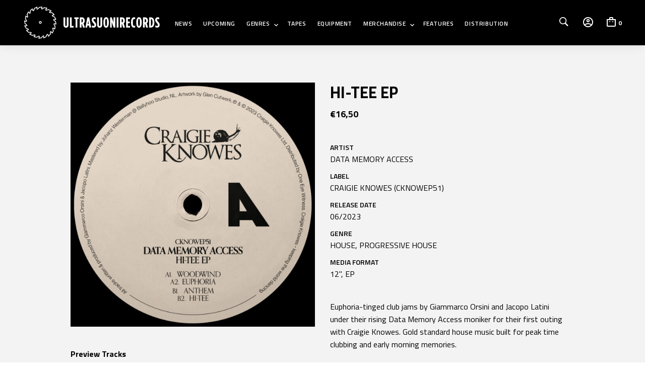

--- FILE ---
content_type: text/css; charset=utf-8
request_url: https://www.ultrasuonirecords.com/wp-content/themes/ultrasuoni/style.css?ver=5.9.12
body_size: 7454
content:
/*

Name: Ultrasuoni
Template: mrtailor
Version: 0.1
Author: Pierluigi Petrecca

*/

/* GENERAL */

a { font-weight: 400; }
a:hover,
a:active,
a:focus{text-decoration:none; color:#333; border:0; outline:0;}
.home.post-type-archive-product .site-header,
.site-header {margin-bottom: 0px;}
.text-center {text-align:center;}
.text-right {text-align:right;}
audio{width:100%;}

h1 { margin-top: 25px !important;}

#page {background-color: #f3f3f3; padding-top: 140px;}

.content-area { padding-top: 0; }

.top-headers-wrapper { position: fixed; z-index: 1000000; top: 0; box-shadow: rgba(0,0,0,.1) 0 0px 20px;}
.admin-bar .top-headers-wrapper { top: 32px;}

.woocommerce-ordering,
.catalog_top_sep{ display:none !important;}

/* SEARCH */

.site-search.open {  top: 130px;}
.aws-container .aws-search-field:hover{ background-color:#fff;}
.aws-search-result strong { background-color: yellow; }
.aws-search-result .aws_result_image img { width: 100px; }
.aws-search-result .aws_result_head { font-size: 14px; text-transform: uppercase;}

/* COOKIE BANNER */

#cookie-notice .cn-button#cn-more-info { background-color: transparent;}
#cookie-notice .cn-button#cn-accept-cookie { background-color: #2ca77e; }

/* row full width fix */
.row[data-vc-full-width="true"] { left:-30px; width:100vw; padding-left: 30px; padding-right: 30px; position: relative;}


/* AJAX */


body.ajax-loading #primary{opacity:0.1; min-height: 100vh; filter:blur(5px);}

.lds-dual-ring { display: none; width: 80px; height: 80px; position: fixed; top: 50%; left: 50%; z-index: 10000000; margin:-40px 0 0 -40px; }
body.ajax-loading .lds-dual-ring { display: block;}


/* spinner */
.lds-dual-ring:after { content: " "; display: block; width: 64px; height: 64px; margin: 8px; border-radius: 50%; border: 6px solid #ccc; border-color: #ccc transparent #ccc transparent; animation: lds-dual-ring 1.2s linear infinite;}
ultra-spinner{ width: 160px; height:160px;}
ultra-spinner:after{ background-image:url(https://www.ultrasuonirecords.com/wp-content/uploads/2020/08/ultra-spinner.png); background-size: contain; background-repeat: no-repeat; background-position: center; }
@keyframes lds-dual-ring {
  0% {
    transform: rotate(0deg);
  }
  100% {
    transform: rotate(360deg);
  }
}


/* HEADER */

#site-top-bar.default-topbar .topbar-wrapper { padding: 5px 20px; max-width: 100%; }

.top-headers-wrapper .site-header .site-branding img { height: 70px;}

.woocommerce .woocommerce-breadcrumb, 
.woocommerce-page .woocommerce-breadcrumb { text-align: left; }

.main-navigation ul li a,
.main-navigation ul ul li a{  text-transform: uppercase; font-weight: 600; letter-spacing:0.05em; margin-left: 10px; margin-right: 10px; font-size: 12px;}

.main-navigation ul ul {padding: 30px 0 30px 10px; left:0; background: #333 !important;}
.main-navigation ul li { padding: 15px 0;}


/* MEGA MENU */

/*
.main-navigation .megamenu-1-col ul li, 
.main-navigation .megamenu-2-col ul li, 
.main-navigation .megamenu-3-col ul li, 
.main-navigation .megamenu-4-col ul li { margin-top: 0px !important; }

.main-navigation .megamenu-1-col>ul, 
.main-navigation .megamenu-2-col>ul, 
.main-navigation .megamenu-3-col>ul, 
.main-navigation .megamenu-4-col>ul { padding: 30px 0 30px 30px; }

.main-navigation .megamenu-1-col ul li.menu-item-inner-wrapper, 
.main-navigation .megamenu-2-col ul li.menu-item-inner-wrapper, 
.main-navigation .megamenu-3-col ul li.menu-item-inner-wrapper, 
.main-navigation .megamenu-4-col ul li.menu-item-inner-wrapper { width: 450px;}

.main-navigation .megamenu-1-col ul li.menu-item-inner-wrapper ul.menu-item-inner-submenu, .main-navigation .megamenu-2-col ul li.menu-item-inner-wrapper ul.menu-item-inner-submenu, 
.main-navigation .megamenu-3-col ul li.menu-item-inner-wrapper ul.menu-item-inner-submenu, .main-navigation .megamenu-4-col ul li.menu-item-inner-wrapper ul.menu-item-inner-submenu { width: 450px;}

.main-navigation .megamenu-1-col ul li.menu-item-inner-wrapper ul.menu-item-inner-submenu li, 
.main-navigation .megamenu-2-col ul li.menu-item-inner-wrapper ul.menu-item-inner-submenu li, 
.main-navigation .megamenu-3-col ul li.menu-item-inner-wrapper ul.menu-item-inner-submenu li, 
.main-navigation .megamenu-4-col ul li.menu-item-inner-wrapper ul.menu-item-inner-submenu li { width: 180px; }
*/
.main-navigation ul.sub-menu { column-count: 5; transform: translateX(-41%);}


/* MOBILE MENU */

.mobile-navigation li.mt_social_icon.custom_icon.icon_custom { filter: invert(1);}

/* ADD TO CART BUTTON */

.add-to-cart-custom .fa{width: 12px;}
.add-to-cart-custom .fa-spinner{display:none;}
.add-to-cart-custom .fa-check{display:none; color:green;}

.add-to-cart-custom.loading .fa-spinner{display:inline-block;}
.add-to-cart-custom.loading .fa-check,
.add-to-cart-custom.loading .fa-plus{display:none;}

.add-to-cart-custom.added .fa-check{display:inline-block;}
.add-to-cart-custom.added .fa-spinner,
.add-to-cart-custom.added .fa-plus{display:none;}


/* TRACKS */

ul.tracks {list-style-type:none; padding:0; margin:0;}
ul.tracks li {display:inline-block;  padding:0; margin:0; margin-right:15px;}
ul.tracks li.track {display:none;}
ul.tracks > li.visible,
ul.tracks > li.active{display:inline-block;}
ul.tracks > li:last-child{margin-right:0;}
ul.tracks li a,
ul.tracks li a:hover {color:#666; text-decoration:none; border:0; outline:0;}
ul.tracks li a:hover i{color:#000;}
ul.tracks li a span {transition:all .3s ease-in-out;}
ul.tracks li.active a span,
ul.tracks li a:focus span,
ul.tracks li.active a span{color:orange;}
ul.tracks li.active.paused a span{color:orange;}
ul.tracks li a i {border-radius: 50%; padding: 8px; font-size: 10px; text-align: center; width: 20px; height: 20px; line-height: 4px; display: inline-block; transition:all .3s ease-in-out;}

ul.tracks li a i.fa-pause{display:none;}
ul.tracks li.active a i{color:orange;}
ul.tracks li.active a i.fa-pause{display:inline-block;}
ul.tracks li.active a i.fa-play{display:none;}
ul.tracks li.active.paused a i{color:orange;}
ul.tracks li.active.paused a i.fa-pause{display:none;}
ul.tracks li.active.paused a i.fa-play{display:inline-block;}
ul.tracks li i:before { margin-left: -4px; }

/* EXTERNAL PREVIEW */

.external-preview{
    position: absolute !important;
    top: 50%;
    height: 44px !important;
    line-height: 46px;
    width: 44px;
    border-radius: 50%;
    font-size: 15px;
    z-index: 10;
    background-color: #fff;
    padding: 0 10px;
    text-transform: uppercase;
    font-weight: 600;
    letter-spacing: 0.1em;
    left: 50%;
    border: #ccc solid 1px;
    transform: translate(-50%, -50%);
}

.external-preview i {margin-left: 5px;}

.external-preview.bandcamp {
    color:#1aa0c2;
}

.external-preview.youtube {
    color:red;
}

/* PLAYER */

#player_wrapper{position: fixed; bottom: 0;  width: 100%; height: 0; z-index:10000; transition:all .3s ease-in-out; max-width: 640px; left: 50%; transform: translateX(-50%); background-color: #222; }
#player_wrapper.visible{height: 100px; overflow:visible; box-shadow: rgba(0,0,0,.3) 0 0 20px;  margin-bottom: env(safe-area-inset-bottom)}

#player_wrapper button{float:left; height: 40px; border: 0; outline:0; padding: 0; width: 40px; font-size: 10px;  color: #fff; transition:all .3s ease-in-out; }
#player_wrapper button:hover,
#player_wrapper button:focus{background-color:#333; border: 0; outline:0;}
#player_wrapper button:not(.paused) .fa-play{display:none;}
#player_wrapper button.paused .fa-pause{display:none;}

#player_wrapper button.close {float:none; top:0; right:0; position:absolute; opacity:1; background-color:#222; }
#player_wrapper button.close:hover{background-color:#333;}
#player_wrapper button.close i{transition:all .3s ease-in-out; position: absolute; top: 14px; left: 16px;}
#player_wrapper button.close i.fa.fa-volume-up {opacity:0; transform:rotate(135deg); font-size:14px; left: 13px;}
#player_wrapper button.close i.fa.fa-close {opacity:1;}
#player_wrapper:not(.visible) button.close i.fa.fa-volume-up {opacity:1; transform:rotate(0deg);}
#player_wrapper:not(.visible) button.close i.fa.fa-close {opacity:0; transform:rotate(-135deg);}
#player_wrapper.loaded:not(.visible) button.close {margin-top: -50px; margin-right:10px; background-color:orange; border-radius:50%; }

#player_wrapper.is-active-first .prev-track,
#player_wrapper.is-active-last .next-track,
#player_wrapper.has-one-track .next-track,
#player_wrapper.has-one-track .prev-track{color:#666; background-color: #222; cursor:default;}

#player_wrapper #player_artwork{ float:left; width:50px; height:50px; background-color:#ccc; left:120px; margin-top:0px;  transition:all .3s ease-in-out;  transition-delay: 0s;}
#player_wrapper.visible #player_artwork {margin-top: -10px; transition-delay: 0.3s;box-shadow: rgba(0,0,0,.3) 0 0 20px; }
#player_wrapper #player_artwork img{ width:100%; height:100%;}

#player_wrapper .player-info-title{ float:left; margin-left: 15px; padding: 0; font-weight:bold; width: calc(100% - 340px);  text-align: left; overflow: hidden; white-space: nowrap; text-overflow: ellipsis;}

#player_wrapper .player-info-title .player-info-album,
#player_wrapper .player-info-title .player-info-track { color:#fff; font-weight:300; display: block; line-height: 14px; font-size: 12px; overflow: hidden; white-space: nowrap; text-overflow: ellipsis;}
#player_wrapper .player-info-title .player-info-album{font-weight:300; margin-top:6px;}
#player_wrapper .player-info-title .player-info-track{ font-weight:bold;}
#player_wrapper.player-info-title .player-info-track span{ font-weight:300; color:#eee; margin-right:5px;}

#player_wrapper .player-cart-button{ float:right; margin-right: 40px; max-width: 115px;}
#player_wrapper .player-cart-button .add-to-cart-custom{font-size: 12px; float: left;color:#fff; font-weight:bold; line-height:40px; padding:0 15px; display:inline-block;}
#player_wrapper .player-cart-button .add-to-cart-custom:hover{ background-color:#333;}

#player_wrapper #waveform { width:100%; left:0; position:absolute; top:40px; background-color:#eee; background: linear-gradient(180deg, rgba(243,243,243,1) 0%, rgba(243,243,243,1) 50%, rgba(221,221,221,1) 50%, rgba(238,238,238,1) 100%); padding: 5px 0;;}

/* CUSTOM GRID */

.ultra-row{float:left; width:100%;}
.ultra-col-xs-1{float:left; width:8.333%; min-height:1px; }
.ultra-col-xs-2{float:left; width:16.666%; min-height:1px; }
.ultra-col-xs-3{float:left; width:25%; min-height:1px;}
.ultra-col-xs-4{float:left; width:33.333%; min-height:1px;}
.ultra-col-xs-5{float:left; width:41.666%; min-height:1px;}
.ultra-col-xs-6{float:left; width:50%; min-height:1px;}
.ultra-col-xs-7{float:left; width:58.333%; min-height:1px; }
.ultra-col-xs-8{float:left; width:66.666%; min-height:1px;}
.ultra-col-xs-9{float:left; width:75%; min-height:1px;}
.ultra-col-xs-10{float:left; width:80%; min-height:1px;}
.ultra-col-xs-11{float:left; width:92.666%; min-height:1px; }
.ultra-col-xs-12{float:left; width:100%; min-height:1px;}

/* PRODUCT CATEGORY LOOP */

.woocommerce ul.products li.product-category a, 
.woocommerce-page ul.products li.product-category a { height: 100px; padding-bottom: 0; }
.woocommerce ul.products li.product-category:hover a .woocommerce-loop-category__title, 
.woocommerce-page ul.products li.product-category:hover a .woocommerce-loop-category__title { padding: 30px 30px 50px; }
.woocommerce ul.products li.product-category a .woocommerce-loop-category__title mark, 
.woocommerce-page ul.products li.product-category a .woocommerce-loop-category__title mark { opacity: 1; visibility: visible; }

/* PRODUCT LOOP */
/*
.product.product_cat-distribution > .product-wrapper .col-image:after{ content: "EXCLUSIVE"; position: absolute; top: -10px; right: -10px; padding: 0 10px; height: 30px; background-color: #ffc107; color: #000; z-index: 10; line-height: 30px; text-align: center; font-size: 11px; font-weight: bold; letter-spacing: 0.1em;}*/

li.product { opacity: 1 !important;}

.woocommerce .woocommerce-result-count {}

.woocommerce ul.products li.product { padding:0 !important; /*background-color: #fff;*/ transition:all .3s ease-in-out;}
/*.woocommerce ul.products li.product.is-active { box-shadow: rgb(0 0 0 / 20%) 4px 4px 15px; }*/

.woocommerce ul.products li.product .product-wrapper{ min-height: 162px; }

.woocommerce ul.products li.product .col-image { text-align: center; position:relative; transition:all .3s ease-in-out;}
.woocommerce ul.products li.product .col-image a{display:block; position:relative; margin: 0 auto; z-index:10;}
.woocommerce ul.products li.product .col-info{ padding: 30px 30px 50px; }
	
/* VINILE A COMPARSA */	
	
.woocommerce ul.products li.product .col-image .ultra-disc { content: ""; display: block; width: 96%; margin-left: 2%; position: absolute;  z-index: 1; top: 0; left: 0; background-image: url(images/vynil-medium.png); background-size: contain; background-repeat: no-repeat; background-position: center center; padding-bottom: 100%;  transition:all .3s ease-in-out; opacity: 0; }
.woocommerce ul.products li.product.is-active .col-image .ultra-disc{margin-top:-40px; animation: ultra-spin 1.8s infinite linear, ultra-brightness 3.6s infinite linear; animation-play-state: paused; opacity: 1; }
.woocommerce ul.products li.product.is-active.is-playing .col-image .ultra-disc{ animation-play-state: running;}

#products-grid li img,
.woocommerce ul.products li.product .col-image a img{ border-radius: 1%; z-index: 10;  position: relative;  box-shadow: rgba(50, 50, 93, 0.25) 0px 30px 60px -12px, rgba(0, 0, 0, 0.3) 0px 18px 36px -18px; transition: all .3s ease-in-out, border-radius .2s ease-out;}


/* HOME FEATURED */

.home-featured.vc_row { margin-top: -70px !important; background-color: #000; color: #fff; padding: 100px 50px 50px !important; overflow: hidden; position: relative; left:-30px; width:100vw; }
.home-featured .home-featured-bg { content: ""; position: absolute; left: -20%; top: -20%; width: 140%; height: 140%; z-index: 1; filter:blur(20px); background-size: cover; background-position: center; opacity: 0.5;}
.home-featured > div { z-index:2;}
.home-featured p > a, 
.home-featured h2 > a,
.home-featured .add-to-cart-custom,
.home-featured .woocommerce ul.products li.product .price{ color: #fff !important; }
.home-featured .product-wrapper.ultra-row { display: flex; align-items: center; }
.home-featured .woocommerce ul.products li.product .col-info p.artist{ border-bottom:0;}

/* HOME FEATURED DISCO */

.home-featured ul.products li.product .col-info h2 a {font-size:32px !important;}
.home-featured ul.products li.product.is-active .col-image .img-wrapper{z-index: 10; position: relative;}
.home-featured ul.products li.product .col-image img{ border-radius: 0%; transition: border-radius .2s ease-out;}
.home-featured ul.products li.product.is-active .col-image .img-wrapper { animation: ultra-scale 1s forwards ease-out; animation-play-state: paused;}
.home-featured ul.products li.product.is-active .col-image img { border-radius: 50%; animation: ultra-spin 1.8s infinite linear; animation-play-state: paused;}
.home-featured ul.products li.product.is-active .col-image .ultra-disc{margin-top:0; animation: ultra-brightness 1.8s infinite ease-in-out; animation-play-state: paused;}
.home-featured ul.products li.product.is-active.is-playing .col-image .img-wrapper,
.home-featured ul.products li.product.is-active.is-playing .col-image img,
.home-featured ul.products li.product.is-active.is-playing .col-image .ultra-disc{ animation-play-state: running;}
.home-featured ul.products li.product.is-active ul.tracks { transition: all .4s ease-out; top: calc(100% - 80px); transform: translate(-50%, 0); }
.home-featured ul.products li.product.is-active .col-image { background-image: url(https://www.ultrasuonirecords.com/wp-content/uploads/2021/03/ultrasuoni-piatto-square-transp.png); background-size: cover; clip-path: circle(48%);}
.home-featured ul.products li.product.is-active .col-image:before { content: ""; background-color: #fff; width: 2.5%; height: 2.5%; border-radius: 50%; top: 50%; left: 50%; position: absolute; display:block; z-index: 20; transform: translate(-50%, -50%); box-shadow: #000 0px 0px 3px 0px;}

/* 7inch */
.home-featured ul.products li.product.is-7inch.is-active .col-image .ultra-disc {transform: scale(0.65);}
.home-featured ul.products li.product.is-7inch.is-active .col-image .img-wrapper { animation: ultra-scale-7inch 1s forwards ease-out;}

@keyframes ultra-spin{
    0%{
        -webkit-transform:rotate(0);
        transform:rotate(0);
    }
    100%{
        -webkit-transform:rotate(359deg);
        transform:rotate(359deg);
    }
}

@keyframes ultra-brightness{
    0%{
        filter: brightness(0.2);
    }
    50%{
        filter: brightness(0.3);
    }
    100%{
        filter: brightness(0.2);
    }
}

@keyframes ultra-scale{
    0%{
        -webkit-transform:scale(1);
        transform:scale(1);
    }
    100%{
        -webkit-transform:scale(0.33);
        transform:scale(0.33);
    }
}

@keyframes ultra-scale-7inch{
    0%{
        -webkit-transform:scale(1);
        transform:scale(1);
    }
    100%{
        -webkit-transform:scale(0.35);
        transform:scale(0.35);
    }
}


/* TAPE A COMPARSA */	
.woocommerce ul.products li.product.product_cat-tapes .col-image { background-image: none !important;}
.woocommerce ul.products li.product.product_cat-tapes .col-image .ultra-disc{ display:none !important;}
.woocommerce ul.products li.product.product_cat-tapes .col-image img{ clip-path: none !importnant; animation: none !important; border-radius:0 !important;}
.woocommerce ul.products li.product.product_cat-tapes .col-image:before {display:none;}

/* CAT TAPES*/

.woocommerce ul.products li.product.product_cat-tapes .col-image:after {
    content: "TAPE";
    display: block;
    position: absolute;
    top: 0;
    left: 0;
    background-color: #333;
    color: #fff;
    padding: 3px 10px;
    z-index: 10;
    font-size:14px;
}


.woocommerce ul.products li.product .col-info { }
.woocommerce ul.products li.product .col-image img{margin: 0 auto;}
.woocommerce ul.products li.product .col-info h2 {margin-bottom:5px;}
.woocommerce ul.products li.product .col-info h2,
.woocommerce ul.products li.product .col-info h2 a{ display:block; padding: 0; font-weight:600; text-transform:uppercase; font-size:18px; line-height: 1.1em;}
.woocommerce ul.products li.product .col-info h2 a:hover {color: orange;}

.woocommerce ul.products li.product .col-info p{ margin-bottom:5px;}
.woocommerce ul.products li.product .col-info p,
.woocommerce ul.products li.product .col-info p a{margin:0; font-size:15px; line-height: 1.1em;  /*text-transform:uppercase;*/ font-weight: 400;}

.woocommerce ul.products li.product .col-info p.artist { margin-bottom:10px; /*border-bottom: #ccc solid 1px; padding-bottom: 10px;*/}
.woocommerce ul.products li.product .col-info p.artist,
.woocommerce ul.products li.product .col-info p.artist a{font-size:15px; margin-top:0; text-transform: uppercase;}

.woocommerce ul.products li.product .col-info p.record-label {border-top: #ccc solid 1px; padding-top: 10px; }

.woocommerce ul.products li.product .price {display: inline-block; margin:0 15px 0 0; font-size:16px; font-weight: bold !important; color:#000;}

.woocommerce ul.products li.product .product-info-details { }
.woocommerce ul.products li.product .product-info-details p {margin-bottom:5px;}
.woocommerce ul.products li.product .product-info-details p span{ display:none; font-weight:bold;}


/* PRODUCT INFOS */

.woocommerce ul.products li.product .product-conditions{ color:#999; display:none;}
/*
.woocommerce ul.products li.product .product-conditions p.condition{ }
.woocommerce ul.products li.product .product-conditions p.media-condition,
.woocommerce ul.products li.product .product-conditions p.sleeve-condition{display:none;}
*/

/*.woocommerce ul.products li.product .product-footer{ background-color:#f3f3f3;}*/

.woocommerce ul.products li.product .product-info-footer { margin-top: 15px;}

.woocommerce ul.products li.product .add-to-cart-custom{display: inline-block; font-weight: bold; font-size: 14px;}
.woocommerce ul.products li.product .add-to-cart-custom i.fa.fa-plus { background-color: orange; color: #fff; width: 14px; height: 14px; text-align: center; line-height: 14px; border-radius: 50%; font-size:10px; margin-left:5px; transition:all .15s ease-in-out;}
.woocommerce ul.products li.product .add-to-cart-custom:hover i.fa.fa-plus{background-color:#ff6c00;}

.woocommerce ul.products li.product .stock {
    
    text-transform:uppercase; 
    color:#fff; 
    background-color: #ccc !important;
    border-radius: 6px;
    line-height: 1;
    font-size: 14px;
    white-space: nowrap;
    font-weight: 600;
    display: inline-block;
    padding: 3px 10px;
    
}

.woocommerce ul.products li.product .stock.out-of-stock {
    
    color:#fff; 
    background-color: #ccc !important;
    
}


.woocommerce ul.products li.product .stock.upcoming {

    background-color: orange !important;
    color: #fff;
    
}

.woocommerce ul.products li.product .stock.back-in-stock {

    background-color: #57bd57 !important;
    color: #fff;
    margin-top: 15px!important;
    
}


/* LOOP PRODUCT TRACKS */

.woocommerce ul.products li.product ul.tracks {
	
	display: block; 
	transition:all .3s ease-in-out; 
	text-align:center; 
	padding:0; 
	overflow:hidden;
	
	position: absolute;
    left: 50%;
    top: 50%;
    transform: translate(-50%, -50%);
    background-color: #fff;
	
	width: 44px;
    height: 44px;
    line-height: 44px;

	border: #ccc solid 1px;
    z-index: 10;
	border-radius: 22px;
	
}
.woocommerce ul.products li.product ul.tracks.is-active{ width:134px; }

.woocommerce ul.products li.product ul.tracks li{ float:left; width: 44px; margin:0; padding:0; overflow:hidden; text-align:center; transition:all .3s ease-in-out; opacity:1;}
.woocommerce ul.products li.product ul.tracks li a{float:left; width: 44px; height: 44px; line-height: 44px; display: block; border-radius:0;}
.woocommerce ul.products li.product ul.tracks li a i{font-size:16px;}

.woocommerce ul.products li.product ul.tracks:not(.is-active) li.next-track,
.woocommerce ul.products li.product ul.tracks:not(.is-active) li.prev-track{width:0; opacity:0;}

.woocommerce ul.products li.product ul.tracks.tracks-count-1 li.next-track a,
.woocommerce ul.products li.product ul.tracks.tracks-count-1 li.prev-track a,
.woocommerce ul.products li.product ul.tracks.is-active-first li.prev-track a,
.woocommerce ul.products li.product ul.tracks.is-active-last li.next-track a{opacity:0.3 !important; cursor:default !important;}

/* ARCHIVE PRODUCT */

.woocommerce-products-header.category_header .columns { width: 100%; }

.woocommerce-ordering { display: none; }

/* SINGLE PRODUCT */

p.stock.upcoming {
    display: inline-block;
    padding: 0 10px;
    background-color: orange;
    font-weight: bold;
    border-radius: 6px;
    line-height: 32px;
    text-transform: uppercase;
    letter-spacing: 0.05em;
    color: #fff !important;
}

.woocommerce .product_summary, 
.woocommerce-page .product_summary { max-width: 1000px; margin: 0 auto 50px; }

.product_tabs {display: none;}

.woocommerce-product-details__short-description { display: block; clear: both;}

.woocommerce-product-gallery {opacity:1 !important;}

.single-product p.stock {clear:both;}

.single-product .stock.available-on-backorder { display: none !important;}

.single-product h1.product_title.entry-title { text-align: left; margin: 0 !important; text-transform: uppercase;}

.single-product .product_description { margin: 0 0 20px 0; color: #666;}

.single-product .product_infos ul.tracks {display:none} 

.single-product .product_summary .product-info-details { margin: 30px 0; display: block; float: left; width: 100%;}
.single-product .product_summary .product-info-details p{margin-bottom:10px; text-transform: uppercase;}
.single-product .product_summary .product-info-details p span{font-weight:600; display: block; font-size: 14px;}
.single-product .product_summary .product-info-details a {text-decoration: none;}

.single-product .product_summary .product-conditions{margin-top:20px;}
.single-product .product_summary .product-conditions p{font-size:12px;}

.single-product .product_summary .price{float: left; margin: 0 15px 0 0 !important;}
.single-product .product_summary .woocommerce-Price-amount.amount {font-size: 18px; line-height: 50px; display: block;}
.single-product .product_summary .quantity input.qty { font-size: 18px; width:50px !important; padding: 0; border:0 !important;}

.single-product .product_summary p.stock.out-of-stock {margin: 15px 0; line-height: 20px;}


.single-product .product_summary ul.tracks{display:block; width: 100%; counter-reset: track-number; float: left; border-top: 0; padding-top: 10px;  /*padding: 15px 20px 0;*/ margin-bottom:30px;}
.single-product .product_summary ul.tracks li.track{display:block !important; padding-bottom:10px; margin:0 0 10px 0; border-bottom:#ccc dashed 1px;}
.single-product .product_summary ul.tracks li.track span:before {counter-increment: track-number; content: counter(track-number, decimal-leading-zero) " "; font-weight: bold; margin-right: 10px;}

.single-product .product_summary ul.tracks li.track.last-track{border-bottom:none;}
.single-product .product_summary ul.tracks li.prev-track,
.single-product .product_summary ul.tracks li.next-track{display:none !important;}

.single-product .product_images ul.tracks {display:none;} 

.single-product .product_summary ul.tracks:before {
    content: "Preview Tracks";
    display: block;
    margin-bottom: 10px;
    font-weight: bold;
    border-bottom: #000 solid 1px;
    padding-bottom: 10px;
}

.single-product .product_meta,
.single-product li.additional_information_tab,
.single-product #tab-additional_information{display:none !important;}

.woocommerce section.products.upsells>h2, 
.woocommerce section.products.related>h2 { padding: 0px 0 60px;text-transform: uppercase; }

.single-product table.variations .label {
    background-color: transparent;
}


/* OWL SLIDER */

.owl-theme .owl-controls .owl-page.active span{ opacity: 1 !important; background: #000;}

/* SIDEBAR & WIDGET */

.widget h3, 
.woocommerce .widget h3, 
.woocommerce.widget h3 {font-size:20px !important;}
.widget-area .widget a:not(.button){text-decoration:none; font-size: 18px;}
.widget .cat-item,
.widget li{ line-height: 30px; text-transform: uppercase;}
.widget_product_categories ul li.current-cat a{color:orange;}
.widget_product_categories ul li.current-cat:before{color: orange; opacity: 1; font-size:20px; margin-left: -25px;}



/* STOCK NOTIFIER */

.cwginstock-subscribe-form { margin:20px 0; background-color: #fff;float: left; width: 100%; padding: 20px; border-radius: 6px;  border: #ccc dashed 1px;}
.cwginstock-subscribe-form .panel {margin-bottom:0 !important;}
.cwginstock-subscribe-form .panel-body .row { margin-left: -30px; margin-right: -30px;}
.cwginstock-subscribe-form .panel.panel-primary.cwginstock-panel-primary, 
.cwginstock-subscribe-form .panel.panel-primary.cwginstock-panel-primary * { border-radius: 0; border: 0; box-shadow: none; }
.cwginstock-subscribe-form .panel-primary>.panel-heading,
.cwginstock-subscribe-form .panel-primary>.panel-heading  h4{padding: 0; text-align: left !important; background-color: transparent !important;}
.cwginstock-subscribe-form .panel-primary>.panel-heading  h4 { margin: 0  0 10px 0 !important; color:green !important; }
.cwginstock-subscribe-form .panel-body.cwginstock-panel-body {padding: 0;}
.cwginstock-subscribe-form .form-group{float:left; margin: 0 0 0;}
.cwginstock-subscribe-form input.cwgstock_email{text-align:left !important; min-width: 280px; line-height: 22px; padding: 6px 10px;}
.cwginstock-subscribe-form input[type="submit"] { padding: 10px;}

.cwginstock-subscribe-form .cwgstock_output { float: left; width: 100%; }
.cwginstock-subscribe-form .cwgstock_output > div {margin: 20px 0 !important;}


/* CART */

.woocommerce-cart table.shop_table.cart tbody tr td.product-quantity { min-width: 158px; }


/* CHECKOUT */

.woocommerce .woocommerce-info, 
.woocommerce-page .woocommerce-info { background-color: #e9dfac; }

/* BLOG */
.blog .type-post .entry-thumbnail,
.archive .type-post .entry-thumbnail { max-width: 640px; margin: 0 auto;}

article.type-post { max-width: 1000px; margin: 0 auto; text-align: justify;}
article.type-post blockquote{padding-left:15px}
article.type-post ul.products {background-color: #fff; padding: 25px 25px 0 !important; margin-bottom: 30px !important;}



/* PROGRESSIVE */

/*

.progressive-item { display:block; width:100%; height:30px; margin-bottom:20px;}
.progressive-item.big { height:50px;}
.progressive-item.medium { height:30px;}
.progressive-item.small { height:20px; margin-bottom:10px;}
.progressive-item.square { width:100%; position:relative; height:auto; padding-bottom:100%; margin-bottom:0;}
.progressive-item.placeholder-image{background-size:cover; background-position:center center; filter:blur(2px);}

@keyframes placeHolderShimmer{
    0%{
        background-position: -468px 0
    }
    100%{
        background-position: 468px 0
    }
}


.animated-background {
    animation-duration: 1s;
    animation-fill-mode: forwards;
    animation-iteration-count: infinite;
    animation-name: placeHolderShimmer;
    animation-timing-function: linear;
    background: #f6f7f8;
    background: linear-gradient(to right, #eeeeee 8%, #dddddd 18%, #eeeeee 33%);
    background-size: 800px 104px;
    height: 96px;
    position: relative;
}
*/

/* FOOTER */

#site-footer .widget.widget_media_image img { max-width: 200px !important; margin-top:-10px;}

li.mt_social_icon { display: inline-block; margin-right: 10px;}


/* MEDIA QUERY */

@media (min-width: 768px){
			
	#player_wrapper.visible { border-radius: 6px 6px 0 0; }
	
	/*#primary{min-height:920px;}*/
}


@media (min-width: 1024px){

	.shop_header,
	.catalog-page .shop_header{ display:none !important; }
	
	.single-product .product_infos ul.tracks {display:none;} 
	.single-product .product_images ul.tracks {display:block;} 
    
    .home-featured .woocommerce ul.products.products.columns-2 .ultra-row {
            display: flex;
            justify-content: space-around;
            align-content: flex-end;
            flex-wrap: wrap;
            flex-direction: row;
            align-items: flex-start;
        }
	
	.home-featured ul.products li.product .col-info h2 a { font-size: 24px !important; }
	.home-featured .woocommerce ul.products li.product .col-info {padding: 0 0 0 30px;}
	.home-featured .woocommerce ul.products li.product .col-info p, 
	.home-featured .woocommerce ul.products li.product .col-info p a{ font-size:16px; border-top: 0;}
	.home-featured .woocommerce ul.products li.product .col-info p.artist, 
	.home-featured .woocommerce ul.products li.product .col-info p.artist a { font-size: 24px; }
	
	
	
}

@media (min-width: 1300px){
	
	.top-headers-wrapper .site-header .site-branding img { margin-right: 25px;}
	
}

@media (min-width: 1400px){
	
	.woocommerce ul.products li.product .col-info {padding:0 0 0 30px;}
	
	.woocommerce ul.products li.product .col-info h2 a,
	.woocommerce ul.products li.product .product-info-details p { overflow: hidden; display: -webkit-box; -webkit-line-clamp: 1; -webkit-box-orient: vertical; }
	.home-featured ul.products li.product .col-info h2 a{ display:block;}
	
	.woocommerce ul.products.products.columns-2 li.product { margin-bottom:50px;}
	.woocommerce ul.products.products.columns-2 li.product .col-info h2, 
	.woocommerce ul.products.products.columns-2 li.product .col-info h2 a {font-size: 24px;}
	
	/*.woocommerce ul.products li.product .product-wrapper { display: flex; align-items: center;}*/
	.woocommerce ul.products.products.columns-2 .ultra-row { display: flex; justify-content: space-around; align-content: flex-end;flex-wrap: wrap; flex-direction: row; align-items: center; }
    
    .home-featured ul.products li.product .col-info h2 a { font-size: 32px !important; }
}

@media (max-width: 1399px){
    
	.products.columns-3 .product .col-image{width:100%;}
	.products.columns-3 .product .col-info{width:100%;}

}

@media (max-width: 1023px){
    
    #page { padding-top: 100px; }
    
    .row[data-vc-full-width="true"] { left:-15px; padding-left: 15px; padding-right: 15px;}
	
	.woocommerce ul.products li.product .product-wrapper { display:block;}
    
    .home-featured ul.products li.product { margin-bottom:50px !important;}
	
	.products.columns-1 .product .col-image,
	.products.columns-2 .product .col-image,
	.products.columns-1 .product .col-info,
	.products.columns-2 .product .col-info{width:100%;}
    
}

@media (max-width: 991px){
	
	.home-featured.vc_row {padding: 50px 15px 50px!important;}
	.home-featured.vc_row ul.products li.product .col-info { padding: 30px 0px 0px; text-align: center;}
	
}

@media (max-width: 767px){
	
	#player_wrapper .player-cart-button{ display:none; }
	#player_wrapper .player-info-title{ width: calc(100% - 225px); }
		
	li.product { width: 100% !important;}
	.woocommerce ul.products.small-block-grid-1 > li.product, 
	.woocommerce ul.products.small-block-grid-2 > li.product, 
	.woocommerce-page ul.products.small-block-grid-1 > li.product,
	.woocommerce-page ul.products.small-block-grid-2 > li.product{ width: 100%; margin: 0 !important; padding:0 !important; }
	.woocommerce ul.products li.product .product-wrapper { min-height: 100px; }
		
}

@media (max-width: 640px){

	.cwginstock-subscribe-form .center-block { width: 100%; }
}

@media only screen and (min-width: 63.9375em){
	.row, 
	.vc_span12.wpb_column {
		padding: 0 30px;
		max-width: 100%;
	}
}


--- FILE ---
content_type: application/javascript; charset=utf-8
request_url: https://www.ultrasuonirecords.com/wp-content/plugins/back-in-stock-notifier-for-woocommerce/assets/js/cwg-popup.min.js?ver=2.6.1
body_size: 690
content:
"use strict";var recaptcha_enabled=cwginstock.enable_recaptcha;var is_v3_recaptcha=cwginstock.is_v3_recaptcha;var recaptcha_site_key=cwginstock.recaptcha_site_key;var gtoken="";var popup_notifier={init:function(){jQuery(document).on("click",".cwg_popup_submit",function(){jQuery.blockUI({message:null});var e=jQuery(this);var a=e.attr("data-product_id");var b=e.attr("data-variation_id");var d=e.attr("data-security");var c={action:"cwg_trigger_popup_ajax",product_id:a,variation_id:b,security:d};if(recaptcha_enabled=="1"&&is_v3_recaptcha=="yes"){popup_notifier.popup_generate_v3_response(this)}else{popup_notifier.perform_ajax(c)}return false})},popup_generate_v3_response:function(a){if(recaptcha_enabled=="1"&&is_v3_recaptcha=="yes"){grecaptcha.ready(function(){grecaptcha.execute(recaptcha_site_key,{action:"popup_form"}).then(function(c){console.log(c);var f=jQuery(a);var b=f.attr("data-product_id");var d=f.attr("data-variation_id");var e={action:"cwg_trigger_popup_ajax",product_id:b,variation_id:d,security:c};popup_notifier.perform_ajax(e);gtoken=c})})}},perform_ajax:function(a){jQuery.ajax({type:"post",url:cwginstock.default_ajax_url,data:a,success:function(b){jQuery.unblockUI();Swal.fire({html:b,showCloseButton:true,showConfirmButton:false,willOpen:function(){if("1"==cwginstock.enable_recaptcha){jQuery(".g-recaptcha").before('<div id="cwg-google-recaptcha"></div>');jQuery(".g-recaptcha").remove()}},didOpen:function(){jQuery(document).trigger("cwginstock_popup_open_callback")},willClose:function(){jQuery(document).trigger("cwginstock_popup_close_callback")}})},error:function(d,b,c){jQuery.unblockUI()}})}};popup_notifier.init();jQuery(document).on("cwginstock_popup_open_callback",function(){instock_notifier.onloadcallback();instock_notifier.initialize_phone()});jQuery(document).on("cwginstock_popup_close_callback",function(){instock_notifier.resetcallback()});


--- FILE ---
content_type: image/svg+xml
request_url: https://www.ultrasuonirecords.com/wp-content/uploads/2025/05/ultrasuoni-logo-white-new.svg
body_size: 6845
content:
<?xml version="1.0" encoding="utf-8"?>
<!-- Generator: Adobe Illustrator 22.0.1, SVG Export Plug-In . SVG Version: 6.00 Build 0)  -->
<svg version="1.1" id="Livello_1" xmlns="http://www.w3.org/2000/svg" xmlns:xlink="http://www.w3.org/1999/xlink" x="0px" y="0px"
	 viewBox="0 0 5602.8 1417.32" style="enable-background:new 0 0 5602.8 1417.32;" xml:space="preserve">
<style type="text/css">
	.st0{fill:#FFFFFF;}
</style>
<g id="LETTERE">
	<path class="st0" d="M1646.33,786.34V495.2h71.02v298.19c0,36.98,12.91,51.66,31.11,51.66c18.2,0,31.11-14.67,31.11-51.66V495.2
		h71.03v291.15c0,86.29-43.44,125.03-102.13,125.03S1646.33,872.63,1646.33,786.34"/>
	<polygon class="st0" points="1906.35,495.2 1977.97,495.2 1977.97,838 2053.69,838 2053.69,906.09 1906.35,906.09 	"/>
	<polygon class="st0" points="2135.27,563.29 2084.79,563.29 2084.79,495.2 2257.36,495.2 2257.36,563.29 2206.88,563.29 
		2206.88,906.09 2135.27,906.09 	"/>
	<path class="st0" d="M2301.96,495.2h73.96c73.37,0,126.79,38.74,126.79,130.9v5.28c0,53.42-21.13,87.46-48.13,108.01l55.18,166.7
		h-76.31l-46.37-143.22h-13.5v143.22h-71.61V495.2z M2377.1,698.29c31.11,0,54-18.2,54-66.33v-4.7c0-51.65-24.65-65.16-55.76-65.16
		h-1.76v136.18H2377.1z"/>
	<path class="st0" d="M2607.78,494.02h76.31l78.07,412.07h-71.61l-13.5-81.59h-65.15l-12.91,81.59h-69.26L2607.78,494.02z
		 M2666.48,759.93l-21.72-135.59l-22.3,135.59H2666.48z"/>
	<path class="st0" d="M2789.74,892v-74.55c25.24,14.67,45.2,22.89,64.57,22.89c20.54,0,38.15-9.98,38.15-35.22v-1.17
		c0-18.78-5.87-32.87-39.91-71.61c-48.72-55.18-68.68-81.59-68.68-131.49v-1.17c0-65.74,42.85-107.42,99.78-107.42
		c28.76,0,45.78,4.11,63.39,12.91v74.55c-22.3-12.91-35.81-18.78-54.59-18.78c-19.96,0-36.98,12.91-36.98,35.22v1.17
		c0,19.37,5.87,26.42,39.91,65.74c56.35,65.15,68.68,90.4,68.68,137.36v1.17c0,64.57-45.2,107.42-101.55,107.42
		C2834.35,909.02,2810.28,901.98,2789.74,892"/>
	<path class="st0" d="M3002.81,786.34V495.2h71.02v298.19c0,36.98,12.91,51.66,31.11,51.66c18.2,0,31.11-14.67,31.11-51.66V495.2
		h71.02v291.15c0,86.29-43.44,125.03-102.13,125.03S3002.81,872.63,3002.81,786.34"/>
	<path class="st0" d="M3255.79,711.21v-21.13c0-135.6,44.02-200.75,109.18-200.75c65.16,0,109.18,65.15,109.18,200.75v21.13
		c0,135.6-44.02,200.75-109.18,200.75C3299.81,911.96,3255.79,846.8,3255.79,711.21 M3401.36,711.21v-21.13
		c0-105.66-14.68-135.01-36.39-135.01c-21.72,0-36.39,29.35-36.39,135.01v21.13c0,105.66,14.68,135.01,36.39,135.01
		C3386.68,846.22,3401.36,816.87,3401.36,711.21"/>
	<polygon class="st0" points="3524.04,495.2 3590.95,495.2 3663.15,702.99 3663.15,495.2 3733,495.2 3733,906.09 3669.61,906.09 
		3593.89,688.32 3593.89,906.09 3524.04,906.09 	"/>
	<rect x="3791.11" y="495.2" class="st0" width="71.61" height="410.89"/>
	<path class="st0" d="M3920.83,495.2h73.96c73.37,0,126.79,38.74,126.79,130.9v5.28c0,53.42-21.13,87.46-48.13,108.01l55.18,166.7
		h-76.31l-46.37-143.22h-13.5v143.22h-71.61V495.2z M3995.96,698.29c31.11,0,54-18.2,54-66.33v-4.7c0-51.65-24.65-65.16-55.76-65.16
		h-1.76v136.18H3995.96z"/>
	<polygon class="st0" points="4169.12,495.2 4326.43,495.2 4326.43,563.29 4240.73,563.29 4240.73,665.42 4316.45,665.42 
		4316.45,733.51 4240.73,733.51 4240.73,838 4328.19,838 4328.19,906.09 4169.12,906.09 	"/>
	<path class="st0" d="M4370.45,707.69V693.6c0-144.4,53.41-201.34,120.33-201.34c19.96,0,31.7,2.35,46.96,9.39v73.96
		c-14.67-8.8-26.41-13.5-39.91-13.5c-31.7,0-54.59,28.18-54.59,130.9v15.26c0,108.59,22.89,130.9,55.76,130.9
		c11.15,0,25.24-4.11,39.91-12.91v70.44c-16.44,9.39-32.28,12.33-52.83,12.33C4420.34,909.02,4370.45,850.91,4370.45,707.69"/>
	<path class="st0" d="M4582.34,711.21v-21.13c0-135.6,44.02-200.75,109.18-200.75c65.15,0,109.18,65.15,109.18,200.75v21.13
		c0,135.6-44.02,200.75-109.18,200.75C4626.37,911.96,4582.34,846.8,4582.34,711.21 M4727.91,711.21v-21.13
		c0-105.66-14.68-135.01-36.39-135.01c-21.72,0-36.39,29.35-36.39,135.01v21.13c0,105.66,14.67,135.01,36.39,135.01
		C4713.24,846.22,4727.91,816.87,4727.91,711.21"/>
	<path class="st0" d="M4850.59,495.2h73.96c73.37,0,126.79,38.74,126.79,130.9v5.28c0,53.42-21.13,87.46-48.13,108.01l55.18,166.7
		h-76.31l-46.37-143.22h-13.5v143.22h-71.61V495.2z M4925.72,698.29c31.11,0,54-18.2,54-66.33v-4.7c0-51.65-24.65-65.16-55.76-65.16
		h-1.76v136.18H4925.72z"/>
	<path class="st0" d="M5098.88,495.2h66.92c91.57,0,143.81,66.33,143.81,198.4v14.09c0,132.07-52.24,198.4-143.81,198.4h-66.92
		V495.2z M5173.43,840.35c34.04,0,63.39-29.94,63.39-132.66V693.6c0-102.72-29.35-132.66-63.39-132.66h-2.94v279.41H5173.43z"/>
	<path class="st0" d="M5350.69,892v-74.55c25.24,14.67,45.2,22.89,64.57,22.89c20.54,0,38.15-9.98,38.15-35.22v-1.17
		c0-18.78-5.87-32.87-39.91-71.61c-48.72-55.18-68.68-81.59-68.68-131.49v-1.17c0-65.74,42.85-107.42,99.78-107.42
		c28.76,0,45.78,4.11,63.39,12.91v74.55c-22.3-12.91-35.81-18.78-54.59-18.78c-19.96,0-36.98,12.91-36.98,35.22v1.17
		c0,19.37,5.87,26.42,39.92,65.74c56.35,65.15,68.68,90.4,68.68,137.36v1.17c0,64.57-45.2,107.42-101.55,107.42
		C5395.3,909.02,5371.23,901.98,5350.69,892"/>
</g>
<g id="PITTOGRAMMA">
	<path class="st0" d="M654.07,1352.98c-5.67,0-11.12-2.67-14.58-7.15c-4.2-5.39-5.04-12.69-2.13-18.99l0.05-0.11
		c3.87-8.19,9.98-22.72,14.47-36.69c4.01-12.47,5.35-20.14,5.73-24.58c-17.39,2.83-49.54,21.3-74.32,39.68l-0.06,0.04
		c-3.71,2.78-8.29,4.05-12.92,3.59l-2.47-0.28c-32.55-3.64-90.15-10.11-110.23-12.64c-6.41-0.84-11.79-4.81-14.45-10.63l-0.04-0.09
		c-2.64-5.87-2.05-12.57,1.59-17.92l0.11-0.15c2.86-4.1,7.23-9.4,11.85-15.02c5.59-6.78,13.24-16.07,19.34-24.83
		c3.07-4.4,5.15-7.83,6.57-10.45c-22.5,0.99-63.97,13.15-85.7,20.46l-0.11,0.04c-4.66,1.58-9.83,1.22-14.19-0.99
		c-0.73-0.36-82.03-40.62-104.17-49.08c-7.07-2.66-11.74-9.26-11.9-16.82c-0.14-7.55,4.23-14.32,11.12-17.29
		c6.02-2.61,19.64-9.18,32.4-17.26c10.73-6.79,16.28-11.75,19.12-14.86c-8.44-3.13-28.93-7.41-69.17-7.41
		c-9.09,0-15.59,0.24-16.8,0.28l-0.03,0c-0.07,0-0.14,0.01-0.21,0.01l-0.08,0c-4.25,0.14-8.44-1.25-11.83-3.9
		c-5.83-4.57-57.33-45.2-86.6-77.56c-4.37-4.79-5.88-11.66-3.9-17.9l0.04-0.12c1.99-6.11,7.12-10.81,13.38-12.27l0.17-0.04
		c35.65-7.87,52.36-14.25,60.07-18.16c-4.91-3.26-13.56-8.22-28.55-15.02c-17.1-7.77-36.15-15.07-47.27-18.96
		c-3.95-1.4-7.29-4.07-9.5-7.54l-0.17-0.27l-1.45-2.38c-22.87-37.5-51.44-84.68-57.65-96.48c-3.01-5.64-2.8-12.59,0.56-18.1
		c3.31-5.47,9.32-8.87,15.72-8.87c4.2,0,9.64,0.91,17.88,2.28c11.52,1.9,27.26,4.5,40.33,4.5c6.79,0,10.73-0.72,12.85-1.32
		c-1.3-3.72-6.11-12.7-23.98-28.39c-14.97-13.14-32.93-25.5-43.77-32.08c-4.51-2.78-7.61-7.29-8.55-12.44l-0.16-0.89
		c-3.26-18.28-14.32-79.94-19.83-106.13l-0.03-0.16c-1.4-7.03,1.42-14.29,7.19-18.5c5.84-4.23,13.62-4.68,19.86-1.17
		c11.44,6.45,38.24,17.84,55.33,20.31c-5.85-15.59-22.55-46.93-44.39-79.98l-0.14-0.22c-2.39-3.77-3.35-8.23-2.71-12.58l0.04-0.24
		c1.79-12.47,11.05-76.23,17.07-107.3c1.38-7.06,6.78-12.71,13.75-14.4l0.21-0.05c6.96-1.58,14.28,1.04,18.66,6.67
		c9.28,12.1,28.31,26.25,40.81,32.97c-1.99-17.45-9.35-50.49-20.82-87.65c-1.3-4.1-1.1-8.55,0.56-12.53
		c6.05-14.81,37.4-73.24,54.12-96.71c3.55-4.94,9.42-7.89,15.42-7.72c6.11,0.14,11.73,3.28,15.03,8.42
		c10.97,16.87,25.05,31.37,35.2,39.95c2.3-18.91,4.86-50.83,6.45-82.29c0.21-4.58,2.16-8.93,5.48-12.19
		c0.54-0.54,59.13-58.46,82.51-74.92c5.16-3.61,11.69-4.35,17.5-2.01l0.28,0.12c5.71,2.44,9.79,7.53,10.93,13.62l0.03,0.15
		c6.02,34.38,12.84,51.73,17.02,59.03c3.42-4.27,9.24-13.17,17.43-31.3c8.06-17.84,15.29-37.8,19.03-49.47l0.03-0.1
		c1.46-4.46,4.53-8.15,8.65-10.42c22.47-12.24,83.33-45.48,95.78-52.72c5.97-3.5,13.56-3.31,19.37,0.49
		c5.79,3.77,9.01,10.66,8.19,17.56c-0.1,0.9-0.27,2.09-0.48,3.54l-0.22,1.57c-5.15,35.93-4.16,51.64-2.78,58.3
		c16.78-8.51,44.43-38.35,64.95-65.94l0.04-0.05c2.95-4.07,7.5-6.77,12.53-7.41l2.3-0.27c32.5-3.88,89.41-10.57,105.41-11.82
		c6.87-0.57,13.46,2.77,17.12,8.73c3.65,5.93,3.65,13.28,0.01,19.23c-11.92,19.56-16.37,40.67-15.74,49.83
		c14.93-4.48,47.71-26.53,72.48-47.08c3.82-3.2,8.93-4.71,13.97-4.11l0.11,0.01c0.84,0.11,87.24,11.21,110.87,15.34
		c6.24,1.08,11.44,5.25,13.86,11.15c2.41,5.96,1.62,12.55-2.09,17.71c-1.84,2.57-4.72,5.92-8.7,10.55
		c-6.05,7.06-15.21,17.74-22.73,28.31c-5.88,8.28-8.81,13.76-10.26,17.17c0.93,0.07,1.99,0.11,3.22,0.11
		c24.67,0,68.88-15.97,83.84-22.12c4.61-1.91,9.9-1.84,14.48,0.2l0,0c3.16,1.41,47.69,21.36,106.52,50.02
		c6.18,2.98,10.16,9.12,10.34,16.04c0.2,6.89-3.42,13.25-9.46,16.6c-3.54,1.95-7.73,4.11-12.15,6.4l-1.3,0.67
		c-9.44,4.88-21.17,10.94-31.41,17.29c-6.17,3.83-10.25,6.83-12.93,9.06c6.89,2.61,20.37,6.09,46.09,8.46
		c23.72,2.19,45.11,2.23,45.32,2.23c4.47,0,8.8,1.65,12.19,4.63l0.14,0.13c11.18,10.1,67.66,61.4,82.11,79.05
		c4.41,5.45,5.38,12.73,2.6,19.07c-2.86,6.45-8.97,10.63-15.96,10.97c-12.16,0.57-27.34,3.57-40.64,8.01
		c-9.45,3.16-15.55,6.24-19.17,8.52c4.64,3.68,13.98,9.92,32.34,19.03c18.09,8.98,38.26,17.43,50.05,21.95
		c3.9,1.48,7.21,4.27,9.33,7.87c1.43,2.44,34.96,59.64,48.77,96.46c1.3,2.56,2,5.44,2,8.35c0,10.08-8.23,18.34-18.35,18.4
		c-1.93,0-3.5-0.21-5.21-0.69l-0.23-0.07c-16.91-5.05-32.97-7.72-46.42-7.72c-7.25,0-12.35,0.82-15.6,1.7
		c3.39,4.58,10.92,13.31,27.52,28.62c15.36,14.17,32.82,28.7,43.11,36.84c3.58,2.82,5.99,6.88,6.73,11.43
		c0.89,5.09,11.05,64.21,13.69,94.77c0.24,1.2,0.36,2.43,0.36,3.66c0,10.15-8.25,18.41-18.39,18.41h-0.13
		c-3.04,0-6.07-0.77-8.77-2.23c-20.13-10.97-40.86-17.77-54.13-17.77c-0.38,0-0.74,0.01-1.07,0.02
		c5.96,17.41,30.14,56.89,47.15,81.92c2.61,3.85,3.67,8.47,3,13.03l-0.07,0.46c-1.75,12.07-10.63,73.78-13.47,102.95
		c-0.64,6.88-5.28,12.95-11.8,15.42c-6.54,2.49-13.79,1.09-18.97-3.67c-28.86-26.49-44.11-33.55-50.49-35.41
		c-0.14,26.81,16.64,73.44,22.93,88.56l0.07,0.16c2.07,5.05,1.81,10.7-0.71,15.52c-6.84,12.99-35.94,69.29-43.27,88
		c-2.51,6.47-8.34,10.92-15.26,11.63c-6.95,0.72-13.6-2.49-17.36-8.37c-20.84-32.16-33.29-45.53-39.67-51.03
		c-1.97,6.84-4.33,19.63-5.22,42.85c-0.83,21.69,0.08,41.32,0.12,42.19l0.02,0.34c0.17,4.88-1.54,9.53-4.82,13.11l-77.06,84.27
		c-4.85,5.32-12.42,7.32-19.28,5.08c-6.84-2.22-11.76-8.24-12.58-15.38c-1.45-12.46-6.77-39.83-11.15-52.12
		c-2.23-6.31-5.05-10.59-6.75-12.17c-0.07,0.04-0.14,0.08-0.22,0.12c-21.42,13.56-35.38,65.78-38.58,83.06l-0.02,0.12
		c-1.07,5.55-4.54,10.24-9.54,12.86c-0.61,0.32-61.4,32.19-93.11,48.93c-6.13,3.22-13.44,2.76-19.1-1.17l-0.14-0.1
		c-5.64-4.01-8.53-10.76-7.56-17.59c3.72-25.96,2.17-50.31-0.51-62.91c-18.57,13.78-42.69,46.47-55.44,67.08
		c-2.66,4.34-7.09,7.42-12.12,8.41l-106.33,20.96l-0.38,0.06C655.89,1352.91,654.98,1352.98,654.07,1352.98z M662.27,1235.12
		c2.23,0,4.37,0.16,6.4,0.47c6.86,1.06,12.41,5.02,15.64,11.14c5.43,10.21,4.49,25.65-3.08,50.01c-2.34,7.53-5.1,15.17-7.87,22.22
		l79.5-15.67c11.63-18.17,46.49-69.26,77.37-80.63l0.72-0.27l0.74-0.19c1.54-0.39,3.12-0.59,4.7-0.59c5.58,0,10.86,2.55,14.88,7.18
		c11.37,13.13,13.54,45.81,12.13,72.73c25.8-13.58,57.4-30.15,69.34-36.42c4.06-18.7,19.15-77.63,51.3-97.62l0.33-0.2
		c5.27-3.09,10.64-4.65,15.97-4.65c14.69,0,27.3,11.84,34.59,32.47c3.04,8.54,6.23,22.01,8.71,34.59l57.74-63.14
		c-0.26-7.55-0.59-22.66,0.03-39.41c1.63-44.21,8.3-58.92,13.18-66.14l0.39-0.55c5.98-8.04,13.6-9.24,17.61-9.24
		c10.87,0,26.16,6.48,57.12,50.79c10.99-23.27,27.23-54.69,33.42-66.58c-6.53-16.62-25.83-69.17-22.91-102.13l0.11-0.92
		c2.12-14,12.08-22.7,26.01-22.7c14.54,0,33.44,9.61,57.46,29.27c3.45-28.27,8.56-64.2,10.58-78.27
		c-10.69-15.97-46.78-71.19-50.65-94.73c-1.68-9.98,1.8-16.58,5.02-20.37c5.58-6.61,14.64-9.97,26.88-9.97
		c13.72,0,30.97,4.28,49.14,12.03c-3.27-25.8-8.66-58.15-10.6-69.57c-11.17-8.98-27.63-22.83-42.17-36.29
		c-29.4-27.22-35.56-38.45-37.64-45.2c-2.35-7.67-1.17-15.25,3.33-21.37c9.19-12.43,28.76-15.03,43.57-15.03
		c9.87,0,20.73,1.14,32.12,3.33c-12.57-27.34-30.55-59.02-36.52-69.39c-12.66-4.98-31.66-13.07-48.87-21.62
		c-35.13-17.44-44.46-27.51-48.42-33.57c-4.73-7.23-5.2-15.39-1.33-22.96c8.76-17.08,39.85-27.94,65.6-32.88
		c-17.06-16.92-42.96-40.85-60.68-56.93c-7.84-0.13-24.86-0.59-43.35-2.29c-47.63-4.38-62.49-12.87-69.52-18.88
		c-6.16-5.24-9.12-12.16-8.31-19.46c1.89-16.46,20.85-29.86,57.4-49.12c-39.44-18.95-69.58-32.67-80.43-37.57
		c-15.22,5.97-60.16,22.51-90.58,22.51c-8.3,0-15.01-1.18-20.53-3.61c-7.06-3.11-11.85-8.75-13.48-15.87
		c-3.9-17.2,9.85-38.63,35.42-69.07c-27.78-4.02-70.18-9.55-84.47-11.4c-5.89,4.72-17.65,13.92-30.97,23.15
		c-36,24.93-51.53,28.17-60.08,28.43l-0.46,0.01c-9.38,0-17.04-4.45-21.58-12.54c-8.48-15.1-4.08-41.09,5.56-64.08
		c-18.24,1.97-45.95,5.16-80.62,9.29c-14.84,19.5-53.15,66.61-82.55,74.94c-9.67,2.76-18.77,0.26-24.92-6.87
		c-9.49-10.94-11.98-31.17-7.94-68.03c-24.07,13.32-60.17,33.02-72.17,39.55c-4.39,13.11-11.57,32.4-19.46,49.66
		c-16.53,36.19-27.4,44.86-35.01,48.37l-0.11,0.05c-3.19,1.44-6.44,2.17-9.67,2.17c-18.47,0-27.58-21.82-30.57-28.99
		c-4.27-10.24-8.15-23.29-11.58-38.95c-19.6,16.85-47.68,43.84-61.17,57.08c-1.08,20.31-2.65,42.26-4.26,59.63
		c-3.59,38.74-6.31,43.96-8.5,47.29c-2.83,4.57-7.78,7.25-13.54,7.25c-3.65,0.03-13.42,0.01-35.8-20.81
		c-8.52-7.93-16.94-17.16-24.29-26.58c-14.38,23.28-33.5,58.85-40.19,73.3c3.25,10.76,9.97,33.9,15.14,57.44
		c8.22,37.37,6.81,49.55,4.31,56.47c-2.78,7.78-9.74,12.43-18.62,12.43c-10.08,0-23.6-5.86-40.19-17.43
		c-6.24-4.35-12.24-9.07-17.64-13.83c-4.89,29.12-10.39,66.59-12.29,79.66c11.84,18.19,23.83,38.54,32.48,55.17
		c17.41,33.46,18.63,46.04,15.11,54.65c-2.05,5.03-8,13.48-24.7,13.48c-15.74,0-37.43-7.19-54.42-14.34
		c5.23,27.26,11.7,63.16,14.71,79.99c11.92,7.58,28.99,19.64,43.5,32.39c24.02,21.1,35.03,38.16,34.65,53.71
		c-0.26,10.66-6.24,28.54-43.32,28.54c-12.07,0-25.12-1.71-36.21-3.45c9.82,16.58,25,41.73,44.31,73.38
		c12.31,4.44,30.73,11.63,47.25,19.21c34.02,15.59,42.68,24.69,46.42,30.88c3.75,6.15,4.34,13.08,1.63,19.47
		c-4.27,10.05-15.78,21.08-66.9,34.07c24.32,23.8,55.53,49.04,65.64,57.09c3.25-0.08,7.99-0.17,13.73-0.17
		c83.39,0,94.41,16.88,98.03,22.42c3.87,5.9,4.81,12.75,2.7,19.77c-3.38,11.26-14.23,22.43-34.13,35.11
		c-4.68,2.98-9.52,5.82-14.21,8.41c27.63,12.65,66.46,31.71,79.34,38.07c17.28-5.64,65.83-20.63,93.65-20.63
		c9.68,0,16.51,1.7,21.5,5.35c4.81,3.51,7.75,8.53,8.49,14.52c1.95,15.18-9.7,32.96-33.44,61.98c25.29,2.95,62.51,7.14,87.08,9.88
		c6.41-4.6,19.5-13.68,34.34-22.2C628.02,1242.08,647.4,1235.12,662.27,1235.12z M750.17,1307.56c-0.02,0.03-0.03,0.05-0.05,0.08
		C750.14,1307.62,750.15,1307.59,750.17,1307.56z M657.55,1260.21L657.55,1260.21L657.55,1260.21z M1027.52,1247.32
		c-0.01,0.01-0.02,0.02-0.03,0.04L1027.52,1247.32z M395.91,1209.42c0.07,0.04,0.12,0.06,0.14,0.07
		C396,1209.46,395.96,1209.44,395.91,1209.42z M1000.74,1192.61L1000.74,1192.61L1000.74,1192.61z M1180.92,1121.78
		c0,0.01-0.01,0.02-0.01,0.03L1180.92,1121.78z M1201.44,1119.49c0.02,0.03,0.04,0.07,0.07,0.1
		C1201.48,1119.56,1201.46,1119.53,1201.44,1119.49z M166.65,1012.23c0.02,0.02,0.04,0.04,0.06,0.06
		C166.69,1012.27,166.67,1012.25,166.65,1012.23z M220.47,979.8C220.47,979.8,220.47,979.8,220.47,979.8S220.47,979.8,220.47,979.8z
		 M1281.3,961.05c0,0.03-0.01,0.06-0.01,0.09C1281.29,961.12,1281.29,961.08,1281.3,961.05z M1295.01,856.26c0,0.01,0,0.02,0,0.03
		L1295.01,856.26z M1295.02,856.17c0,0.02,0,0.03-0.01,0.05L1295.02,856.17z M96.12,829.22c0.02,0.03,0.03,0.06,0.05,0.1
		C96.16,829.28,96.14,829.25,96.12,829.22z M1270.11,766.26L1270.11,766.26L1270.11,766.26z M1273.28,760.79L1273.28,760.79
		C1273.28,760.79,1273.28,760.79,1273.28,760.79z M1317.63,680.85c0.02,0.02,0.04,0.03,0.06,0.05
		C1317.67,680.88,1317.65,680.86,1317.63,680.85z M151.17,642.63C151.17,642.63,151.17,642.63,151.17,642.63
		S151.17,642.63,151.17,642.63z M186.53,478.76C186.53,478.76,186.53,478.76,186.53,478.76
		C186.53,478.76,186.53,478.76,186.53,478.76z M1204.76,429.93C1204.76,429.93,1204.76,429.93,1204.76,429.93
		C1204.76,429.93,1204.76,429.93,1204.76,429.93z M193.82,378.32c-0.01,0.03-0.03,0.07-0.04,0.1
		C193.79,378.39,193.81,378.35,193.82,378.32z M225.42,287.28c0.02,0.03,0.04,0.06,0.06,0.09
		C225.46,287.34,225.44,287.31,225.42,287.28z M1140.01,246.41c0.03,0.02,0.07,0.03,0.1,0.05
		C1140.08,246.45,1140.04,246.43,1140.01,246.41z M318.87,237.74c-0.02,0.02-0.05,0.05-0.07,0.07
		C318.82,237.79,318.85,237.77,318.87,237.74z M322.22,230.08c0,0.04,0,0.07-0.01,0.11C322.22,230.15,322.22,230.12,322.22,230.08z
		 M422.36,216.15C422.36,216.15,422.36,216.15,422.36,216.15C422.36,216.15,422.36,216.15,422.36,216.15z M1043.63,196.97
		c-0.01,0.01-0.03,0.01-0.04,0.02C1043.6,196.98,1043.61,196.98,1043.63,196.97z M969.86,135.91c0.02,0,0.03,0.01,0.05,0.01
		C969.89,135.91,969.88,135.91,969.86,135.91z M869.3,118.16c-0.01,0.01-0.04,0.03-0.09,0.08
		C869.24,118.21,869.27,118.18,869.3,118.16z M778.64,94.3c-0.04,0-0.08,0.01-0.12,0.01C778.56,94.31,778.6,94.3,778.64,94.3z
		 M767.75,76.71c-0.01,0.02-0.02,0.04-0.04,0.06C767.73,76.75,767.74,76.73,767.75,76.71z M711.81,754.24
		c-30.41,0-55.15-24.74-55.15-55.15c0-30.41,24.74-55.16,55.15-55.16c30.41,0,55.16,24.74,55.16,55.15
		C766.97,729.49,742.22,754.24,711.81,754.24z M711.81,673.93c-13.87,0-25.15,11.29-25.15,25.16c0,13.87,11.28,25.15,25.15,25.15
		c13.87,0,25.16-11.29,25.16-25.16C736.97,685.21,725.68,673.93,711.81,673.93z"/>
</g>
</svg>
